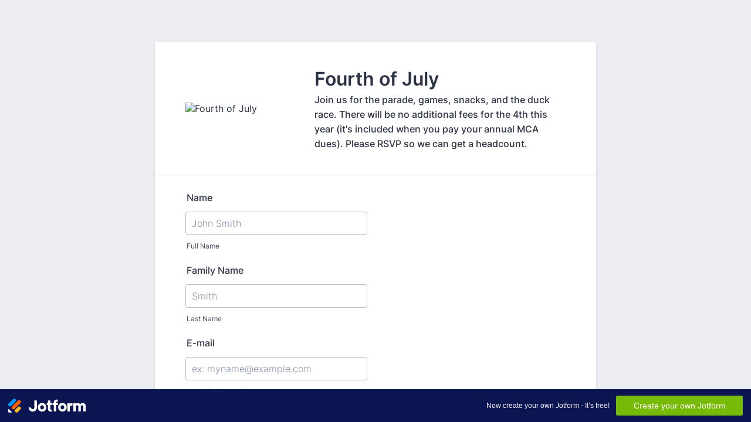

--- FILE ---
content_type: text/html; charset=utf-8
request_url: https://merwoodpark.com/
body_size: 422
content:
<!DOCTYPE HTML PUBLIC "-//W3C//DTD HTML 4.01//EN" "http://www.w3.org/TR/html4/strict.dtd">
<html>
  <head>
    <title>Merwood Park July 4th</title>
    <meta name="description" content="Registration for MCA July 4th" />
    <meta name="keywords" content="MCA merwoodpark" />
  </head>
  <frameset rows="100%,*" border="0">
    <frame src="https://form.jotform.com/231457840937161" frameborder="0" />
  </frameset>
</html>


--- FILE ---
content_type: text/html; charset=utf-8
request_url: https://form.jotform.com/231457840937161
body_size: 8137
content:
<!DOCTYPE HTML PUBLIC "-//W3C//DTD HTML 4.01//EN" "http://www.w3.org/TR/html4/strict.dtd">
<html lang="en-US"  class="supernova "><head>
<meta http-equiv="Content-Type" content="text/html; charset=utf-8" />
<link rel="alternate" type="application/json+oembed" href="https://www.jotform.com/oembed/?format=json&amp;url=https%3A%2F%2Fform.jotform.com%2F231457840937161" title="oEmbed Form">
<link rel="alternate" type="text/xml+oembed" href="https://www.jotform.com/oembed/?format=xml&amp;url=https%3A%2F%2Fform.jotform.com%2F231457840937161" title="oEmbed Form">
<meta property="og:title" content="Fourth of July Form" >
<meta property="og:url" content="https://form.jotform.com/231457840937161" >
<meta property="og:description" content="Please click the link to complete this form." >
<meta name="slack-app-id" content="AHNMASS8M">
<meta property="og:image" content="https://cdn.jotfor.ms/assets/img/landing/opengraph.png" />
<link rel="shortcut icon" href="https://cdn.jotfor.ms/assets/img/favicons/favicon-2021-light%402x.png">
<link rel="apple-touch-icon" href="https://cdn.jotfor.ms/assets/img/favicons/favicon-2021-light%402x.png">
<script>
          var favicon = document.querySelector('link[rel="shortcut icon"]');
          window.isDarkMode = (window.matchMedia && window.matchMedia('(prefers-color-scheme: dark)').matches);
          if(favicon && window.isDarkMode) {
              favicon.href = favicon.href.replaceAll('favicon-2021-light%402x.png', 'favicon-2021-dark%402x.png');
          }
      </script><link rel="canonical" href="https://form.jotform.com/231457840937161" />
<meta name="viewport" content="width=device-width, initial-scale=1.0, maximum-scale=5.0, user-scalable=1" />
<meta name="HandheldFriendly" content="true" />
<title>Fourth of July Form</title>
<link type="text/css" rel="stylesheet" href="https://cdn.jotfor.ms/stylebuilder/static/form-common.css?v=bfad20d
"/>
<style type="text/css">@media print{*{-webkit-print-color-adjust: exact !important;color-adjust: exact !important;}.form-section{display:inline!important}.form-pagebreak{display:none!important}.form-section-closed{height:auto!important}.page-section{position:initial!important}}</style>
<link type="text/css" rel="stylesheet" href="https://cdn.jotfor.ms/themes/CSS/5e6b428acc8c4e222d1beb91.css?v=3.3.68180&themeRevisionID=65660e4b326633110492e01a"/>
<link type="text/css" rel="stylesheet" href="https://cdn.jotfor.ms/s/static/30739ef9f38/css/styles/payment/payment_styles.css?3.3.68180" />
<link type="text/css" rel="stylesheet" href="https://cdn.jotfor.ms/s/static/30739ef9f38/css/styles/payment/payment_feature.css?3.3.68180" />
<style type="text/css" id="form-designer-style">
    /* Injected CSS Code */
/*PREFERENCES STYLE*/
    .form-all {
      font-family: Inter, sans-serif;
    }
  
    .form-label.form-label-auto {
      
    display: block;
    float: none;
    text-align: left;
    width: 100%;
  
    }
  
    .form-line {
      margin-top: 12px 36px 12px 36px px;
      margin-bottom: 12px 36px 12px 36px px;
      padding-top: 0;
      padding-bottom: 0;
    }
  
    .form-all {
      max-width: 752px;
      width: 100%;
    }
  
    .form-label.form-label-left,
    .form-label.form-label-right,
    .form-label.form-label-left.form-label-auto,
    .form-label.form-label-right.form-label-auto {
      width: 230px;
    }
  
    .form-all {
      font-size: 16px
    }
  
    .supernova .form-all, .form-all {
      background-color: #fff;
    }
  
    .form-all {
      color: #2C3345;
    }
    .form-header-group .form-header {
      color: #2C3345;
    }
    .form-header-group .form-subHeader {
      color: #2C3345;
    }
    .form-label-top,
    .form-label-left,
    .form-label-right,
    .form-html,
    .form-checkbox-item label,
    .form-radio-item label,
    span.FITB .qb-checkbox-label,
    span.FITB .qb-radiobox-label,
    span.FITB .form-radio label,
    span.FITB .form-checkbox label,
    [data-blotid][data-type=checkbox] [data-labelid],
    [data-blotid][data-type=radiobox] [data-labelid],
    span.FITB-inptCont[data-type=checkbox] label,
    span.FITB-inptCont[data-type=radiobox] label {
      color: #2C3345;
    }
    .form-sub-label {
      color: #464d5f;
    }
  
  .supernova {
    background-color: #ecedf3;
  }
  .supernova body {
    background: transparent;
  }
  
    .form-textbox,
    .form-textarea,
    .form-dropdown,
    .form-radio-other-input,
    .form-checkbox-other-input,
    .form-captcha input,
    .form-spinner input {
      background-color: #fff;
    }
  
    .supernova {
      background-image: none;
    }
    #stage {
      background-image: none;
    }
  
    .form-all {
      background-image: none;
    }
  .form-all:before { content: none; } .form-all { margin-top: 72px; }/*PREFERENCES STYLE*//*__INSPECT_SEPERATOR__*/
    /* Injected CSS Code */
</style>

<script>window.enableEventObserver=false</script>
<script>window.CDN="https://cdn.jotfor.ms/"</script>
<script>window.umdRootPath="https://cdn.jotfor.ms/s/umd/e1c69b3c031/"</script>
<script>window.staticRootPath="https://cdn.jotfor.ms/s/static/30739ef9f38/"</script>
<script src="https://cdn.jotfor.ms/s/static/30739ef9f38/static/prototype.forms.js" type="text/javascript"></script>
<script src="https://cdn.jotfor.ms/s/static/30739ef9f38/static/jotform.forms.js" type="text/javascript"></script>
<script src="https://cdn.jotfor.ms/s/static/30739ef9f38/js/punycode-1.4.1.min.js" type="text/javascript" defer></script>
<script src="https://cdn.jotfor.ms/s/static/30739ef9f38/js/payments/paymentUtils.js" type="text/javascript"></script>
<script src="https://cdn.jotfor.ms/s/static/30739ef9f38/js/payments/validategateways.js" type="text/javascript"></script>
<script src="https://cdn.jotfor.ms/s/umd/e1c69b3c031/for-form-branding-footer.js" type="text/javascript" defer></script>
<script src="https://cdn.jotfor.ms/s/static/30739ef9f38/js/vendor/smoothscroll.min.js" type="text/javascript"></script>
<script src="https://cdn.jotfor.ms/s/static/30739ef9f38/js/errorNavigation.js" type="text/javascript"></script>
<script type="text/javascript">	JotForm.newDefaultTheme = true;
	JotForm.extendsNewTheme = false;
	// {GPT_APP_SCRIPT}
	JotForm.singleProduct = false;
	JotForm.newPaymentUIForNewCreatedForms = false;
	JotForm.texts = {"confirmEmail":"E-mail does not match","pleaseWait":"Please wait...","validateEmail":"You need to validate this e-mail","confirmClearForm":"Are you sure you want to clear the form","lessThan":"Your score should be less than or equal to","incompleteFields":"There are incomplete required fields. Please complete them.","required":"This field is required.","requireOne":"At least one field required.","requireEveryRow":"Every row is required.","requireEveryCell":"Every cell is required.","email":"Enter a valid e-mail address","alphabetic":"This field can only contain letters","numeric":"This field can only contain numeric values","alphanumeric":"This field can only contain letters and numbers.","cyrillic":"This field can only contain cyrillic characters","url":"This field can only contain a valid URL","currency":"This field can only contain currency values.","fillMask":"Field value must fill mask.","uploadExtensions":"You can only upload following files:","noUploadExtensions":"File has no extension file type (e.g. .txt, .png, .jpeg)","uploadFilesize":"File size cannot be bigger than:","uploadFilesizemin":"File size cannot be smaller than:","gradingScoreError":"Score total should only be less than or equal to","inputCarretErrorA":"Input should not be less than the minimum value:","inputCarretErrorB":"Input should not be greater than the maximum value:","maxDigitsError":"The maximum digits allowed is","minCharactersError":"The number of characters should not be less than the minimum value:","maxCharactersError":"The number of characters should not be more than the maximum value:","freeEmailError":"Free email accounts are not allowed","minSelectionsError":"The minimum required number of selections is ","maxSelectionsError":"The maximum number of selections allowed is ","pastDatesDisallowed":"Date must not be in the past.","dateLimited":"This date is unavailable.","dateInvalid":"This date is not valid. The date format is {format}","dateInvalidSeparate":"This date is not valid. Enter a valid {element}.","ageVerificationError":"You must be older than {minAge} years old to submit this form.","multipleFileUploads_typeError":"{file} has invalid extension. Only {extensions} are allowed.","multipleFileUploads_sizeError":"{file} is too large, maximum file size is {sizeLimit}.","multipleFileUploads_minSizeError":"{file} is too small, minimum file size is {minSizeLimit}.","multipleFileUploads_emptyError":"{file} is empty, please select files again without it.","multipleFileUploads_uploadFailed":"File upload failed, please remove it and upload the file again.","multipleFileUploads_onLeave":"The files are being uploaded, if you leave now the upload will be cancelled.","multipleFileUploads_fileLimitError":"Only {fileLimit} file uploads allowed.","dragAndDropFilesHere_infoMessage":"Drag and drop files here","chooseAFile_infoMessage":"Choose a file","maxFileSize_infoMessage":"Max. file size","generalError":"There are errors on the form. Please fix them before continuing.","generalPageError":"There are errors on this page. Please fix them before continuing.","wordLimitError":"Too many words. The limit is","wordMinLimitError":"Too few words.  The minimum is","characterLimitError":"Too many Characters.  The limit is","characterMinLimitError":"Too few characters. The minimum is","ccInvalidNumber":"Credit Card Number is invalid.","ccInvalidCVC":"CVC number is invalid.","ccInvalidExpireDate":"Expire date is invalid.","ccInvalidExpireMonth":"Expiration month is invalid.","ccInvalidExpireYear":"Expiration year is invalid.","ccMissingDetails":"Please fill up the credit card details.","ccMissingProduct":"Please select at least one product.","ccMissingDonation":"Please enter numeric values for donation amount.","disallowDecimals":"Please enter a whole number.","restrictedDomain":"This domain is not allowed","ccDonationMinLimitError":"Minimum amount is {minAmount} {currency}","requiredLegend":"All fields marked with * are required and must be filled.","geoPermissionTitle":"Permission Denied","geoPermissionDesc":"Check your browser's privacy settings.","geoNotAvailableTitle":"Position Unavailable","geoNotAvailableDesc":"Location provider not available. Please enter the address manually.","geoTimeoutTitle":"Timeout","geoTimeoutDesc":"Please check your internet connection and try again.","selectedTime":"Selected Time","formerSelectedTime":"Former Time","cancelAppointment":"Cancel Appointment","cancelSelection":"Cancel Selection","confirmSelection":"Confirm Selection","noSlotsAvailable":"No slots available","slotUnavailable":"{time} on {date} has been selected is unavailable. Please select another slot.","multipleError":"There are {count} errors on this page. Please correct them before moving on.","oneError":"There is {count} error on this page. Please correct it before moving on.","doneMessage":"Well done! All errors are fixed.","invalidTime":"Enter a valid time","doneButton":"Done","reviewSubmitText":"Review and Submit","nextButtonText":"Next","prevButtonText":"Previous","seeErrorsButton":"See Errors","notEnoughStock":"Not enough stock for the current selection","notEnoughStock_remainedItems":"Not enough stock for the current selection ({count} items left)","soldOut":"Sold Out","justSoldOut":"Just Sold Out","selectionSoldOut":"Selection Sold Out","subProductItemsLeft":"({count} items left)","startButtonText":"START","submitButtonText":"Submit","submissionLimit":"Sorry! Only one entry is allowed. <br> Multiple submissions are disabled for this form.","reviewBackText":"Back to Form","seeAllText":"See All","progressMiddleText":"of","fieldError":"field has an error.","error":"Error"};
	JotForm.newPaymentUI = true;
	JotForm.isFormViewTrackingAllowed = true;
	JotForm.replaceTagTest = true;
	JotForm.activeRedirect = "thanktext";
	JotForm.uploadServerURL = "https://upload.jotform.com/upload";
	JotForm.submitError="jumpToFirstError";
	window.addEventListener('DOMContentLoaded',function(){window.brandingFooter.init({"formID":231457840937161,"campaign":"powered_by_jotform_le","isCardForm":false,"isLegacyForm":true,"formLanguage":"en"})});
	JotForm.init(function(){
	/*INIT-START*/
if (window.JotForm && JotForm.accessible) $('input_15').setAttribute('tabindex',0);
if (window.JotForm && JotForm.accessible) $('input_22').setAttribute('tabindex',0);
      productID = {"0":"input_20_1000","1":"input_20_1001","2":"input_20_1002","3":"input_20_1003"};
      paymentType = "product";
      JotForm.setCurrencyFormat('USD',true, 'point');
      JotForm.totalCounter({"input_20_1000":{"price":"1","quantityField":"input_20_quantity_1000_0"},"input_20_1001":{"price":"30","quantityField":"input_20_quantity_1001_0"},"input_20_1002":{"price":"20.00","quantityField":"input_20_quantity_1002_0"},"input_20_1003":{"price":"3.00","quantityField":"input_20_quantity_1003_0"}});
      $$('.form-product-custom_quantity').each(function(el, i){el.observe('blur', function(){isNaN(this.value) || this.value < 1 ? this.value = '0' : this.value = parseInt(this.value)})});
      $$('.form-product-custom_quantity').each(function(el, i){el.observe('focus', function(){this.value == 0 ? this.value = '' : this.value})});
      JotForm.handleProductLightbox();
      JotForm.alterTexts(undefined, true);
	/*INIT-END*/
	});

   setTimeout(function() {
JotForm.paymentExtrasOnTheFly([null,null,null,null,null,{"name":"Number_of_people_attending_","qid":"5","text":"Number of people attending:","type":"control_dropdown"},null,null,{"name":"_nbsp_","qid":"8","text":"Submit","type":"control_button"},null,{"name":"email","qid":"10","subLabel":"example@example.com","text":"E-mail","type":"control_email"},null,{"name":"clickTo","qid":"12","text":"Fourth of July","type":"control_head"},null,null,{"description":"","name":"name","qid":"15","subLabel":"Full Name","text":"Name","type":"control_textbox"},null,null,null,null,{"description":"","name":"myProducts","qid":"20","text":"My Products","type":"control_payment"},{"name":"invoiceId","qid":"21","text":"Invoice ID","type":"control_autoincrement"},{"description":"","name":"contact","qid":"22","subLabel":"Last Name","text":"Family Name","type":"control_textbox"},null,{"name":"input24","qid":"24","text":"An invoice will be sent upon summitting this form with payment instructions.  ","type":"control_text"},null,null,null,null,{"name":"input29","qid":"29","text":"Payment can be made via Venmo @merwoodparkevents (please include name and address). Cash or check can also be dropped off at 400 Cherry Lane.\r\n  ","type":"control_text"}]);}, 20); 
</script>
</head>
<body>
<form class="jotform-form" onsubmit="return typeof testSubmitFunction !== 'undefined' && testSubmitFunction();" action="https://submit.jotform.com/submit/231457840937161" method="post" name="form_231457840937161" id="231457840937161" accept-charset="utf-8" autocomplete="on"><input type="hidden" name="formID" value="231457840937161" /><input type="hidden" id="JWTContainer" value="" /><input type="hidden" id="cardinalOrderNumber" value="" /><input type="hidden" id="jsExecutionTracker" name="jsExecutionTracker" value="build-date-1768966086351" /><input type="hidden" id="submitSource" name="submitSource" value="unknown" /><input type="hidden" id="submitDate" name="submitDate" value="undefined" /><input type="hidden" id="buildDate" name="buildDate" value="1768966086351" /><input type="hidden" name="uploadServerUrl" value="https://upload.jotform.com/upload" /><input type="hidden" name="eventObserverPayment" value="control_payment" />
  <div role="main" class="form-all">
    <ul class="form-section page-section" role="presentation">
      <li id="cid_12" class="form-input-wide" data-type="control_head">
        <div style="display:table;width:100%">
          <div class="form-header-group hasImage header-large" data-imagealign="Left">
            <div class="header-logo"><img src="https://www.jotform.com/uploads/merwoodparkevents/form_files/MP_duck_logo.64714adbaede71.36173155.png" alt="Fourth of July" width="200" class="header-logo-left" /></div>
            <div class="header-text httal htvam">
              <h1 id="header_12" class="form-header" data-component="header">Fourth of July</h1>
              <div id="subHeader_12" class="form-subHeader">Join us for the parade, games, snacks, and the duck race. There will be no additional fees for the 4th this year (it&#x27;s included when you pay your annual MCA dues). Please RSVP so we can get a headcount.</div>
            </div>
          </div>
        </div>
      </li>
      <li class="form-line" data-type="control_textbox" id="id_15"><label class="form-label form-label-top" id="label_15" for="input_15" aria-hidden="false"> Name </label>
        <div id="cid_15" class="form-input-wide" data-layout="half"> <span class="form-sub-label-container" style="vertical-align:top"><input type="text" id="input_15" name="q15_name" data-type="input-textbox" class="form-textbox" data-defaultvalue="" style="width:310px" size="310" placeholder="John Smith" data-component="textbox" aria-labelledby="label_15 sublabel_input_15" value="" /><label class="form-sub-label" for="input_15" id="sublabel_input_15" style="min-height:13px">Full Name</label></span> </div>
      </li>
      <li class="form-line" data-type="control_textbox" id="id_22"><label class="form-label form-label-top" id="label_22" for="input_22" aria-hidden="false"> Family Name </label>
        <div id="cid_22" class="form-input-wide" data-layout="half"> <span class="form-sub-label-container" style="vertical-align:top"><input type="text" id="input_22" name="q22_contact" data-type="input-textbox" class="form-textbox" data-defaultvalue="" style="width:310px" size="310" placeholder="Smith" data-component="textbox" aria-labelledby="label_22 sublabel_input_22" value="" /><label class="form-sub-label" for="input_22" id="sublabel_input_22" style="min-height:13px">Last Name</label></span> </div>
      </li>
      <li class="form-line" data-type="control_email" id="id_10"><label class="form-label form-label-top form-label-auto" id="label_10" for="input_10" aria-hidden="false"> E-mail </label>
        <div id="cid_10" class="form-input-wide" data-layout="half"> <span class="form-sub-label-container" style="vertical-align:top"><input type="email" id="input_10" name="q10_email" class="form-textbox validate[Email]" data-defaultvalue="" autoComplete="section-input_10 email" style="width:310px" size="310" placeholder="ex: myname@example.com" data-component="email" aria-labelledby="label_10 sublabel_input_10" value="" /><label class="form-sub-label" for="input_10" id="sublabel_input_10" style="min-height:13px">example@example.com</label></span> </div>
      </li>
      <li class="form-line" data-type="control_dropdown" id="id_5"><label class="form-label form-label-top form-label-auto" id="label_5" for="input_5" aria-hidden="false"> Number of people attending: </label>
        <div id="cid_5" class="form-input-wide" data-layout="half"> <select class="form-dropdown" id="input_5" name="q5_Number_of_people_attending_" style="width:310px" data-component="dropdown" aria-label="Number of people attending:">
            <option value="">Please Select</option>
            <option value=""></option>
            <option value="1">1</option>
            <option value="2">2</option>
            <option value="3">3</option>
            <option value="4">4</option>
            <option value="5">5</option>
            <option value="6">6</option>
            <option value="7">7</option>
            <option value="8">8</option>
            <option value="9">9</option>
            <option value="10 or more">10 or more</option>
          </select> </div>
      </li>
      <li class="form-line" data-type="control_text" id="id_24">
        <div id="cid_24" class="form-input-wide" data-layout="full">
          <div id="text_24" class="form-html" data-component="text" tabindex="-1">
            <p>An invoice will be sent upon summitting this form with payment instructions.  </p>
          </div>
        </div>
      </li>
      <li class="form-line card-1col" data-type="control_payment" id="id_20" data-payment="true"><label class="form-label form-label-top" id="label_20" for="input_20" aria-hidden="false"> My Products </label>
        <div id="cid_20" class="form-input-wide" data-layout="full">
          <div data-wrapper-react="true">
            <div data-wrapper-react="true" class="product-container-wrapper">
              <div class="filter-container"></div><input type="hidden" name="simple_fpc" data-payment_type="payment" data-component="payment1" value="20" /><input type="hidden" name="payment_transaction_uuid" id="paymentTransactionId" /><input type="hidden" name="payment_version" id="payment_version" value="4" /><input type="hidden" name="payment_total_checksum" id="payment_total_checksum" data-component="payment2" /><input type="hidden" name="payment_discount_value" id="payment_discount_value" data-component="payment3" />
              <div id="image-overlay" class="overlay-content" style="display:none"><img id="current-image" /><span class="lb-prev-button">prev</span><span class="lb-next-button">next</span><span class="lb-close-button">( X )</span><span class="image-overlay-product-container">
                  <ul class="form-overlay-item" pid="1000" hasicon="false" hasimages="true" iconvalue="">
                    <li class="image-overlay-image"><img loading="lazy" src="https://www.jotform.com/uploads/merwoodparkevents/form_files/duck.jpg" /></li>
                  </ul>
                  <ul class="form-overlay-item" pid="1001" hasicon="false" hasimages="false" iconvalue=""></ul>
                  <ul class="form-overlay-item" pid="1002" hasicon="false" hasimages="false" iconvalue=""></ul>
                  <ul class="form-overlay-item" pid="1003" hasicon="false" hasimages="false" iconvalue=""></ul>
                </span></div>
              <div data-wrapper-react="true"><span class="form-product-item hover-product-item  show_image show_desc show_option full_img new_ui" categories="non-categorized" pid="1000" aria-labelledby="label_20">
                  <div data-wrapper-react="true" class="form-product-item-detail new_ui">
                    <div class="p_col">
                      <div class="p_checkbox"><input class="form-checkbox  form-product-input" type="checkbox" id="input_20_1000" name="q20_myProducts[][id]" data-inputname="q20_myProducts[][id]" readonly="" aria-label="Select Product: Duck Race" data-is-default-required="false" data-is-default-selected="false" value="1000" />
                        <div class="checked"></div>
                        <div class="select_border"></div>
                      </div>
                    </div>
                    <div class="p_image">
                      <div class="image_area form-product-image-with-options">
                        <div style="position:absolute;width:100%;height:100%"><img loading="lazy" role="img" aria-label="Duck Race" alt="Duck Race Product Image" style="width:100%;height:100%;object-fit:contain" src="https://www.jotform.com/uploads/merwoodparkevents/form_files/duck.jpg" /></div>
                      </div>
                    </div>
                    <div for="input_20_1000" class="form-product-container"><span data-wrapper-react="true">
                        <div class="title_description"><span class="form-product-name" id="product-name-input_20_1000">Duck Race</span><span class="form-product-description" id="product-name-description-input_20_1000">Pre-register for the duck race</span></div><span class="form-product-details"><b><span data-wrapper-react="true">$<span id="input_20_1000_price">1.00</span></span></b></span>
                      </span><span class="form-sub-label-container" style="vertical-align:top"><label class="form-sub-label" for="input_20_quantity_1000_0" style="min-height:13px">Quantity</label><span class="select_cont"><select class="form-dropdown" name="q20_myProducts[special_1000][item_0]" id="input_20_quantity_1000_0" aria-label="Select Quantity">
                            <option value="1">1</option>
                            <option value="2">2</option>
                            <option value="3">3</option>
                            <option value="4">4</option>
                            <option value="5">5</option>
                            <option value="6">6</option>
                            <option value="7">7</option>
                            <option value="8">8</option>
                            <option value="9">9</option>
                            <option value="10">10</option>
                            <option value="11">11</option>
                            <option value="12">12</option>
                            <option value="13">13</option>
                            <option value="14">14</option>
                            <option value="15">15</option>
                            <option value="16">16</option>
                            <option value="17">17</option>
                            <option value="18">18</option>
                            <option value="19">19</option>
                            <option value="20">20</option>
                          </select></span></span></div>
                    <div class="focus_action_button_container" style="pointer-events:auto"><a class="btn-inline-product-delete" tabindex="0" role="button" aria-label="Delete Product"> </a><a class="btn-inline-product-settings" tabindex="0" role="button" aria-label="Product Settings"> </a></div>
                  </div>
                </span>
                <div class="p_item_separator "></div><span class="form-product-item hover-product-item  show_option new_ui" categories="non-categorized" pid="1001" aria-labelledby="label_20">
                  <div data-wrapper-react="true" class="form-product-item-detail new_ui">
                    <div class="p_col">
                      <div class="p_checkbox"><input class="form-checkbox  form-product-input" type="checkbox" id="input_20_1001" name="q20_myProducts[][id]" data-inputname="q20_myProducts[][id]" readonly="" aria-label="Select Product: Annual Dues - Family" data-is-default-required="false" data-is-default-selected="false" value="1001" />
                        <div class="checked"></div>
                        <div class="select_border"></div>
                      </div>
                    </div>
                    <div class="p_image">
                      <div class="image_area "></div>
                    </div>
                    <div for="input_20_1001" class="form-product-container"><span data-wrapper-react="true">
                        <div class="title_description"><span class="form-product-name" id="product-name-input_20_1001">Annual Dues - Family</span><span class="form-product-description" id="product-name-description-input_20_1001"></span></div><span class="form-product-details"><b><span data-wrapper-react="true">$<span id="input_20_1001_price">30.00</span></span></b></span>
                      </span><span class="form-sub-label-container" style="vertical-align:top"><label class="form-sub-label" for="input_20_quantity_1001_0" style="min-height:13px">Quantity</label><span class="select_cont"><select class="form-dropdown" name="q20_myProducts[special_1001][item_0]" id="input_20_quantity_1001_0" aria-label="Select Quantity">
                            <option value="1">1</option>
                            <option value="2">2</option>
                            <option value="3">3</option>
                            <option value="4">4</option>
                            <option value="5">5</option>
                            <option value="6">6</option>
                            <option value="7">7</option>
                            <option value="8">8</option>
                            <option value="9">9</option>
                            <option value="10">10</option>
                          </select></span></span></div>
                    <div class="focus_action_button_container" style="pointer-events:auto"><a class="btn-inline-product-delete" tabindex="0" role="button" aria-label="Delete Product"> </a><a class="btn-inline-product-settings" tabindex="0" role="button" aria-label="Product Settings"> </a></div>
                  </div>
                </span>
                <div class="p_item_separator "></div><span class="form-product-item hover-product-item  show_option new_ui" categories="non-categorized" pid="1002" aria-labelledby="label_20">
                  <div data-wrapper-react="true" class="form-product-item-detail new_ui">
                    <div class="p_col">
                      <div class="p_checkbox"><input class="form-checkbox  form-product-input" type="checkbox" id="input_20_1002" name="q20_myProducts[][id]" data-inputname="q20_myProducts[][id]" readonly="" aria-label="Select Product: Annual Dues - Single" data-is-default-required="false" data-is-default-selected="false" value="1002" />
                        <div class="checked"></div>
                        <div class="select_border"></div>
                      </div>
                    </div>
                    <div class="p_image">
                      <div class="image_area "></div>
                    </div>
                    <div for="input_20_1002" class="form-product-container"><span data-wrapper-react="true">
                        <div class="title_description"><span class="form-product-name" id="product-name-input_20_1002">Annual Dues - Single</span><span class="form-product-description" id="product-name-description-input_20_1002"></span></div><span class="form-product-details"><b><span data-wrapper-react="true">$<span id="input_20_1002_price">20.00</span></span></b></span>
                      </span><span class="form-sub-label-container" style="vertical-align:top"><label class="form-sub-label" for="input_20_quantity_1002_0" style="min-height:13px">Quantity</label><span class="select_cont"><select class="form-dropdown" name="q20_myProducts[special_1002][item_0]" id="input_20_quantity_1002_0" aria-label="Select Quantity">
                            <option value="1">1</option>
                            <option value="2">2</option>
                            <option value="3">3</option>
                            <option value="4">4</option>
                            <option value="5">5</option>
                            <option value="6">6</option>
                            <option value="7">7</option>
                            <option value="8">8</option>
                            <option value="9">9</option>
                            <option value="10">10</option>
                          </select></span></span></div>
                    <div class="focus_action_button_container" style="pointer-events:auto"><a class="btn-inline-product-delete" tabindex="0" role="button" aria-label="Delete Product"> </a><a class="btn-inline-product-settings" tabindex="0" role="button" aria-label="Product Settings"> </a></div>
                  </div>
                </span>
                <div class="p_item_separator "></div><span class="form-product-item hover-product-item  show_option new_ui" categories="non-categorized" pid="1003" aria-labelledby="label_20">
                  <div data-wrapper-react="true" class="form-product-item-detail new_ui">
                    <div class="p_col">
                      <div class="p_checkbox"><input class="form-checkbox  form-product-input" type="checkbox" id="input_20_1003" name="q20_myProducts[][id]" data-inputname="q20_myProducts[][id]" readonly="" aria-label="Select Product: Annual Dues - Senior" data-is-default-required="false" data-is-default-selected="false" value="1003" />
                        <div class="checked"></div>
                        <div class="select_border"></div>
                      </div>
                    </div>
                    <div class="p_image">
                      <div class="image_area "></div>
                    </div>
                    <div for="input_20_1003" class="form-product-container"><span data-wrapper-react="true">
                        <div class="title_description"><span class="form-product-name" id="product-name-input_20_1003">Annual Dues - Senior</span><span class="form-product-description" id="product-name-description-input_20_1003"></span></div><span class="form-product-details"><b><span data-wrapper-react="true">$<span id="input_20_1003_price">3.00</span></span></b></span>
                      </span><span class="form-sub-label-container" style="vertical-align:top"><label class="form-sub-label" for="input_20_quantity_1003_0" style="min-height:13px">Quantity</label><span class="select_cont"><select class="form-dropdown" name="q20_myProducts[special_1003][item_0]" id="input_20_quantity_1003_0" aria-label="Select Quantity">
                            <option value="1">1</option>
                            <option value="2">2</option>
                            <option value="3">3</option>
                            <option value="4">4</option>
                            <option value="5">5</option>
                            <option value="6">6</option>
                            <option value="7">7</option>
                            <option value="8">8</option>
                            <option value="9">9</option>
                            <option value="10">10</option>
                          </select></span></span></div>
                    <div class="focus_action_button_container" style="pointer-events:auto"><a class="btn-inline-product-delete" tabindex="0" role="button" aria-label="Delete Product"> </a><a class="btn-inline-product-settings" tabindex="0" role="button" aria-label="Product Settings"> </a></div>
                  </div>
                </span>
                <div class="payment_footer new_ui ">
                  <div class="total_area">
                    <div class="form-payment-total">
                      <div id="total-text">Total</div>
                      <div class="form-payment-price"><span data-wrapper-react="true">$<span id="payment_total">0.00</span></span></div>
                    </div>
                  </div>
                </div>
              </div>
            </div>
          </div>
        </div>
      </li>
      <li class="form-line" data-type="control_text" id="id_29">
        <div id="cid_29" class="form-input-wide" data-layout="full">
          <div id="text_29" class="form-html" data-component="text" tabindex="-1">
            <p>Payment can be made via Venmo <strong>@merwoodparkevents</strong> (please include name and address). Cash or check can also be dropped off at 400 Cherry Lane.</p>
            <p>  <a href="https://venmo.com/merwoodparkevents?txn=pay&amp;audience=private&amp;recipients=merwoodwoodparkevents" target="_blank" rel="nofollow"><img style="display: block; margin-left: auto; margin-right: auto;" src="https://www.jotform.com/uploads/merwoodparkevents/form_files/5e8ce533664eae000408546a.66509124dc9e78.13028522.png" alt="" width="175" height="61" /></a></p>
          </div>
        </div>
      </li>
      <li class="form-line" data-type="control_button" id="id_8">
        <div id="cid_8" class="form-input-wide" data-layout="full">
          <div data-align="center" class="form-buttons-wrapper form-buttons-center   jsTest-button-wrapperField"><button id="input_8" type="submit" class="form-submit-button submit-button jf-form-buttons jsTest-submitField legacy-submit" data-component="button" data-content="">Submit</button></div>
        </div>
      </li>
      <li style="display:none">Should be Empty: <input type="text" name="website" value="" type="hidden" /></li>
    </ul>
  </div>
  <script>
    JotForm.showJotFormPowered = "new_footer";
  </script>
  <script>
    JotForm.poweredByText = "Powered by Jotform";
  </script><input type="hidden" class="simple_spc" id="simple_spc" name="simple_spc" value="231457840937161" />
  <script type="text/javascript">
    var all_spc = document.querySelectorAll("form[id='231457840937161'] .si" + "mple" + "_spc");
    for (var i = 0; i < all_spc.length; i++)
    {
      all_spc[i].value = "231457840937161-231457840937161";
    }
  </script><input type="hidden" id="input_21" name="q21_invoiceId" class="form-textbox form-hidden" data-defaultvalue="# MP202407040073" data-component="autoincrement" aria-labelledby="label_21" value="# MP202407040073" />
</form></body>
</html><script type="text/javascript">JotForm.isNewSACL=true;</script>